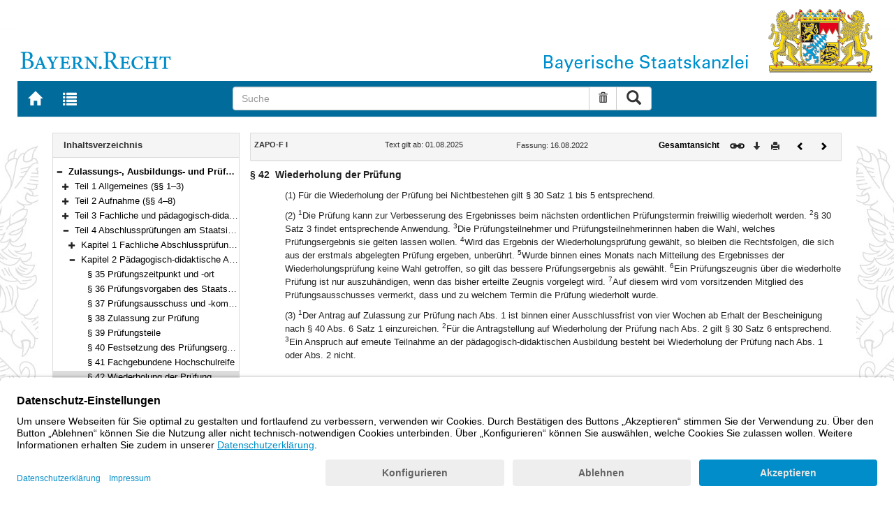

--- FILE ---
content_type: text/html; charset=utf-8
request_url: https://www.gesetze-bayern.de/Content/Document/BayZAPOFI-42
body_size: 5323
content:

<!DOCTYPE html>
<html lang="de">
<head>
  <meta http-equiv="X-UA-Compatible" content="IE=edge" />
  <meta name="viewport" content="width=device-width, initial-scale=1" />

  <title>ZAPO-F I: &#xA7; 42 Wiederholung der Pr&#xFC;fung - B&#xFC;rgerservice</title>
  <link href="/favicon.ico" rel="shortcut icon" type="image/x-icon" />
  <link rel="apple-touch-icon" href="/apple-touch-icon.png" />
  <link rel="apple-touch-icon-precomposed" href="/apple-touch-icon-precomposed.png" />

  <link rel="stylesheet" href="/bundles/styles.css" />
  

  <script id="usercentrics-cmp" src="https://app.usercentrics.eu/browser-ui/latest/loader.js" data-settings-id="fyxvNFVrU" async></script>
</head>
<body>

<form action="/Search" id="searchForm" method="post">
<nav class="navbar navbar-default navbar-fixed-top" aria-label="Seitennavigation">
    <div class="row" id="header">
        <div class="col-xs-12 col-sm-4" style="padding-right: 0px; padding-left: 0px;">
            <a class="navbarItem" href="/" title="Zur Startseite von BAYERN.RECHT">
                <img src="/Images/logo_bayern-recht.png" class="img-responsive pull-left hidden-xs" alt="Logo Bayern.Recht" />
            </a>
        </div>
        <div id="portalLogo" class="col-xs-12 col-sm-8" style="padding-right: 0px; padding-left: 0px;">
            <img src="/Images/logo_bayern.png" class="img-responsive pull-right hidden-xs" alt="Logo Bayern" />
            <img src="/Images/logo_xs_bayern.png" class="img-responsive pull-right visible-xs" alt="Logo Bayern" />
        </div>
    </div>

    <ul class="nav navbar-nav col-xs-8 col-sm-4 col-lg-3">
        <li>
                <a class="navbarItem" href="/" title="Zur Startseite von BAYERN.RECHT"><span style="font-size: 20px" class="glyphicon glyphicon-home"></span><span class="sr-only">Zur Startseite von BAYERN.RECHT</span></a>
        </li>
        <li>
                <a at-target="lastSearch" class="navbarItem" href="/Search" title="Zur Trefferliste der letzten Suche"><span style="font-size: 20px" class="glyphicon glyphicon-list"></span><span class="sr-only">Zur Trefferliste der letzten Suche</span></a>
        </li>
    </ul>

    <div class="navbar-header">
        <button type="button" class="navbar-toggle" data-toggle="collapse" data-target="#bs-example-navbar-collapse-1">
            <span class="sr-only">Toggle navigation</span>
            <span class="icon-bar"></span>
            <span class="icon-bar"></span>
            <span class="icon-bar"></span>
        </button>
    </div>
    
    <div class="col-sm-5 col-lg-6" id="searchPanelDiv">
        <div class="collapse navbar-collapse" id="bs-example-navbar-collapse-1">
            <div style="padding:0px">
              <div class="navbar-form">
  <div at-target="searchSuggestInputGroup" class="input-group">
    <input at-target="searchPanelBox" autocomplete="off" class="form-control" id="searchPanelBox" name="SearchFields.Content" aria-label="Suche" placeholder="Suche" title="Geben Sie die zu suchenden Begriffe wie Schlagworte, Aktenzeichen, Zitate in beliebiger Reihenfolge ein..." type="text" 
           value="">
    <div style="width: 85px" class="input-group-btn">
      <button at-target="searchPanelBoxClearer" id="searchPanelBoxClearer" title="Suche zurücksetzen" class="btn btn-default" type="button"><i class="glyphicon glyphicon-trash"></i><span class="sr-only">Suche zurücksetzen</span></button>
      <button at-target="searchPanelBoxSubmit" class="btn btn-default" title="Suche ausführen" type="submit" style="padding: 3px 14px"><i style="font-size: 21px" class="glyphicon glyphicon-search"></i><span class="sr-only">Suche ausführen</span></button>
    </div>
  </div>
</div>


            </div>
        </div>
    </div>
</nav>
      <main class="container">
            <div class="row">
                

<div id="navigation" role="navigation" class="col-sm-4 col-lg-3">
    <h1 class="sr-only">Navigation</h1>

<div class="panel panel-default">
    <div class="panel-heading">
        <h2 class="panel-title">
            Inhaltsverzeichnis
        </h2>
    </div>
    <div id="toc" class="panel-collapse collapse in documentNavigationType">
        <div class="panel-body">
            <div class="tree">
                <ul class="list-group">
                    
<li class="list-group-item node-tree expanded " data-level="1" data-nodeid="0" data-docid="BayZAPOFI" data-parent="" data-rootid="BayZAPOFI" title="Zulassungs-, Ausbildungs- und Pr&#xFC;fungsordnung f&#xFC;r die Erste Lehramtspr&#xFC;fung von Fachlehrkr&#xE4;ften (ZAPO-F I) Vom 16. August 2022 (GVBl. S. 553) BayRS 2038-3-4-8-7-K (&#xA7;&#xA7; 1&#x2013;49)">

<span class="icon" role="button"><i class="click-collapse glyphicon glyphicon-minus"></i><span class="sr-only">Bereich reduzieren</span></span><span class="icon"><i></i></span><a style="font-weight: bold" href="/Content/Document/BayZAPOFI">Zulassungs-, Ausbildungs- und Pr&#xFC;fungsordnung f&#xFC;r die Erste Lehramtspr&#xFC;fung von Fachlehrkr&#xE4;ften (ZAPO-F I) Vom 16. August 2022 (GVBl. S. 553) BayRS 2038-3-4-8-7-K (&#xA7;&#xA7; 1&#x2013;49)</a></li>

<li class="list-group-item node-tree collapsed " data-level="2" data-nodeid="1" data-docid="BayZAPOFI-G1" data-parent="BayZAPOFI" data-rootid="BayZAPOFI" title="Teil 1 Allgemeines (&#xA7;&#xA7; 1&#x2013;3)">
        <span class="indent"></span>

<span class="icon" role="button"><i class="click-expand glyphicon glyphicon-plus"></i><span class="sr-only">Bereich erweitern</span></span><span class="icon"><i></i></span><a style="font-weight: normal" href="/Content/Document/BayZAPOFI-G1">Teil 1 Allgemeines (&#xA7;&#xA7; 1&#x2013;3)</a></li>

<li class="list-group-item node-tree collapsed " data-level="2" data-nodeid="2" data-docid="BayZAPOFI-G2" data-parent="BayZAPOFI" data-rootid="BayZAPOFI" title="Teil 2 Aufnahme (&#xA7;&#xA7; 4&#x2013;8)">
        <span class="indent"></span>

<span class="icon" role="button"><i class="click-expand glyphicon glyphicon-plus"></i><span class="sr-only">Bereich erweitern</span></span><span class="icon"><i></i></span><a style="font-weight: normal" href="/Content/Document/BayZAPOFI-G2">Teil 2 Aufnahme (&#xA7;&#xA7; 4&#x2013;8)</a></li>

<li class="list-group-item node-tree collapsed " data-level="2" data-nodeid="3" data-docid="BayZAPOFI-G3" data-parent="BayZAPOFI" data-rootid="BayZAPOFI" title="Teil 3 Fachliche und p&#xE4;dagogisch-didaktische Ausbildung (&#xA7;&#xA7; 9&#x2013;22)">
        <span class="indent"></span>

<span class="icon" role="button"><i class="click-expand glyphicon glyphicon-plus"></i><span class="sr-only">Bereich erweitern</span></span><span class="icon"><i></i></span><a style="font-weight: normal" href="/Content/Document/BayZAPOFI-G3">Teil 3 Fachliche und p&#xE4;dagogisch-didaktische Ausbildung (&#xA7;&#xA7; 9&#x2013;22)</a></li>

<li class="list-group-item node-tree expanded " data-level="2" data-nodeid="4" data-docid="BayZAPOFI-G4" data-parent="BayZAPOFI" data-rootid="BayZAPOFI" title="Teil 4 Abschlusspr&#xFC;fungen am Staatsinstitut (&#xA7;&#xA7; 23&#x2013;47)">
        <span class="indent"></span>

<span class="icon" role="button"><i class="click-collapse glyphicon glyphicon-minus"></i><span class="sr-only">Bereich reduzieren</span></span><span class="icon"><i></i></span><a style="font-weight: normal" href="/Content/Document/BayZAPOFI-G4">Teil 4 Abschlusspr&#xFC;fungen am Staatsinstitut (&#xA7;&#xA7; 23&#x2013;47)</a></li>

<li class="list-group-item node-tree collapsed " data-level="3" data-nodeid="5" data-docid="BayZAPOFI-G4_1" data-parent="BayZAPOFI-G4" data-rootid="BayZAPOFI" title="Kapitel 1 Fachliche Abschlusspr&#xFC;fung (&#xA7;&#xA7; 23&#x2013;34)">
        <span class="indent"></span>
        <span class="indent"></span>

<span class="icon" role="button"><i class="click-expand glyphicon glyphicon-plus"></i><span class="sr-only">Bereich erweitern</span></span><span class="icon"><i></i></span><a style="font-weight: normal" href="/Content/Document/BayZAPOFI-G4_1">Kapitel 1 Fachliche Abschlusspr&#xFC;fung (&#xA7;&#xA7; 23&#x2013;34)</a></li>

<li class="list-group-item node-tree expanded " data-level="3" data-nodeid="6" data-docid="BayZAPOFI-G4_2" data-parent="BayZAPOFI-G4" data-rootid="BayZAPOFI" title="Kapitel 2 P&#xE4;dagogisch-didaktische Abschlusspr&#xFC;fung (&#xA7;&#xA7; 35&#x2013;43)">
        <span class="indent"></span>
        <span class="indent"></span>

<span class="icon" role="button"><i class="click-collapse glyphicon glyphicon-minus"></i><span class="sr-only">Bereich reduzieren</span></span><span class="icon"><i></i></span><a style="font-weight: normal" href="/Content/Document/BayZAPOFI-G4_2">Kapitel 2 P&#xE4;dagogisch-didaktische Abschlusspr&#xFC;fung (&#xA7;&#xA7; 35&#x2013;43)</a></li>

<li class="list-group-item node-tree  " data-level="4" data-nodeid="7" data-docid="BayZAPOFI-35" data-parent="BayZAPOFI-G4_2" data-rootid="BayZAPOFI" title="&#xA7; 35 Pr&#xFC;fungszeitpunkt und -ort">
        <span class="indent"></span>
        <span class="indent"></span>
        <span class="indent"></span>

<span class="icon"><i class="glyphicon spacer"></i></span><span class="icon"><i></i></span><a style="font-weight: normal" href="/Content/Document/BayZAPOFI-35">&#xA7; 35 Pr&#xFC;fungszeitpunkt und -ort</a></li>

<li class="list-group-item node-tree  " data-level="4" data-nodeid="8" data-docid="BayZAPOFI-36" data-parent="BayZAPOFI-G4_2" data-rootid="BayZAPOFI" title="&#xA7; 36 Pr&#xFC;fungsvorgaben des Staatsministeriums">
        <span class="indent"></span>
        <span class="indent"></span>
        <span class="indent"></span>

<span class="icon"><i class="glyphicon spacer"></i></span><span class="icon"><i></i></span><a style="font-weight: normal" href="/Content/Document/BayZAPOFI-36">&#xA7; 36 Pr&#xFC;fungsvorgaben des Staatsministeriums</a></li>

<li class="list-group-item node-tree  " data-level="4" data-nodeid="9" data-docid="BayZAPOFI-37" data-parent="BayZAPOFI-G4_2" data-rootid="BayZAPOFI" title="&#xA7; 37 Pr&#xFC;fungsausschuss und -kommissionen">
        <span class="indent"></span>
        <span class="indent"></span>
        <span class="indent"></span>

<span class="icon"><i class="glyphicon spacer"></i></span><span class="icon"><i></i></span><a style="font-weight: normal" href="/Content/Document/BayZAPOFI-37">&#xA7; 37 Pr&#xFC;fungsausschuss und -kommissionen</a></li>

<li class="list-group-item node-tree  " data-level="4" data-nodeid="10" data-docid="BayZAPOFI-38" data-parent="BayZAPOFI-G4_2" data-rootid="BayZAPOFI" title="&#xA7; 38 Zulassung zur Pr&#xFC;fung">
        <span class="indent"></span>
        <span class="indent"></span>
        <span class="indent"></span>

<span class="icon"><i class="glyphicon spacer"></i></span><span class="icon"><i></i></span><a style="font-weight: normal" href="/Content/Document/BayZAPOFI-38">&#xA7; 38 Zulassung zur Pr&#xFC;fung</a></li>

<li class="list-group-item node-tree  " data-level="4" data-nodeid="11" data-docid="BayZAPOFI-39" data-parent="BayZAPOFI-G4_2" data-rootid="BayZAPOFI" title="&#xA7; 39 Pr&#xFC;fungsteile">
        <span class="indent"></span>
        <span class="indent"></span>
        <span class="indent"></span>

<span class="icon"><i class="glyphicon spacer"></i></span><span class="icon"><i></i></span><a style="font-weight: normal" href="/Content/Document/BayZAPOFI-39">&#xA7; 39 Pr&#xFC;fungsteile</a></li>

<li class="list-group-item node-tree  " data-level="4" data-nodeid="12" data-docid="BayZAPOFI-40" data-parent="BayZAPOFI-G4_2" data-rootid="BayZAPOFI" title="&#xA7; 40 Festsetzung des Pr&#xFC;fungsergebnisses und Abschlusszeugnis">
        <span class="indent"></span>
        <span class="indent"></span>
        <span class="indent"></span>

<span class="icon"><i class="glyphicon spacer"></i></span><span class="icon"><i></i></span><a style="font-weight: normal" href="/Content/Document/BayZAPOFI-40">&#xA7; 40 Festsetzung des Pr&#xFC;fungsergebnisses und Abschlusszeugnis</a></li>

<li class="list-group-item node-tree  " data-level="4" data-nodeid="13" data-docid="BayZAPOFI-41" data-parent="BayZAPOFI-G4_2" data-rootid="BayZAPOFI" title="&#xA7; 41 Fachgebundene Hochschulreife">
        <span class="indent"></span>
        <span class="indent"></span>
        <span class="indent"></span>

<span class="icon"><i class="glyphicon spacer"></i></span><span class="icon"><i></i></span><a style="font-weight: normal" href="/Content/Document/BayZAPOFI-41">&#xA7; 41 Fachgebundene Hochschulreife</a></li>

<li class="list-group-item node-tree  node-selected" data-level="4" data-nodeid="14" data-docid="BayZAPOFI-42" data-parent="BayZAPOFI-G4_2" data-rootid="BayZAPOFI" title="&#xA7; 42 Wiederholung der Pr&#xFC;fung">
        <span class="indent"></span>
        <span class="indent"></span>
        <span class="indent"></span>

<span class="icon"><i class="glyphicon spacer"></i></span><span class="icon"><i></i></span><a style="font-weight: normal" href="/Content/Document/BayZAPOFI-42">&#xA7; 42 Wiederholung der Pr&#xFC;fung</a></li>

<li class="list-group-item node-tree  " data-level="4" data-nodeid="15" data-docid="BayZAPOFI-43" data-parent="BayZAPOFI-G4_2" data-rootid="BayZAPOFI" title="&#xA7; 43 Niederschrift und Pr&#xFC;fungslisten">
        <span class="indent"></span>
        <span class="indent"></span>
        <span class="indent"></span>

<span class="icon"><i class="glyphicon spacer"></i></span><span class="icon"><i></i></span><a style="font-weight: normal" href="/Content/Document/BayZAPOFI-43">&#xA7; 43 Niederschrift und Pr&#xFC;fungslisten</a></li>

<li class="list-group-item node-tree collapsed " data-level="3" data-nodeid="16" data-docid="BayZAPOFI-G4_3" data-parent="BayZAPOFI-G4" data-rootid="BayZAPOFI" title="Kapitel 3 Erweiterungspr&#xFC;fung f&#xFC;r Informationstechnik und Sport (&#xA7;&#xA7; 44&#x2013;47)">
        <span class="indent"></span>
        <span class="indent"></span>

<span class="icon" role="button"><i class="click-expand glyphicon glyphicon-plus"></i><span class="sr-only">Bereich erweitern</span></span><span class="icon"><i></i></span><a style="font-weight: normal" href="/Content/Document/BayZAPOFI-G4_3">Kapitel 3 Erweiterungspr&#xFC;fung f&#xFC;r Informationstechnik und Sport (&#xA7;&#xA7; 44&#x2013;47)</a></li>

<li class="list-group-item node-tree collapsed " data-level="2" data-nodeid="17" data-docid="BayZAPOFI-G5" data-parent="BayZAPOFI" data-rootid="BayZAPOFI" title="Teil 5 Schlussvorschriften (&#xA7;&#xA7; 48&#x2013;49)">
        <span class="indent"></span>

<span class="icon" role="button"><i class="click-expand glyphicon glyphicon-plus"></i><span class="sr-only">Bereich erweitern</span></span><span class="icon"><i></i></span><a style="font-weight: normal" href="/Content/Document/BayZAPOFI-G5">Teil 5 Schlussvorschriften (&#xA7;&#xA7; 48&#x2013;49)</a></li>

<li class="list-group-item node-tree  " data-level="2" data-nodeid="18" data-docid="BayZAPOFI-NN1" data-parent="BayZAPOFI" data-rootid="BayZAPOFI" title="[Schlussformel]">
        <span class="indent"></span>

<span class="icon"><i class="glyphicon spacer"></i></span><span class="icon"><i></i></span><a style="font-weight: normal" href="/Content/Document/BayZAPOFI-NN1">[Schlussformel]</a></li>

<li class="list-group-item node-tree  " data-level="2" data-nodeid="19" data-docid="BayZAPOFI-ANL_1" data-parent="BayZAPOFI" data-rootid="BayZAPOFI" title="Anlage F&#xE4;cherspezifische Anforderungen beim Eignungstest">
        <span class="indent"></span>

<span class="icon"><i class="glyphicon spacer"></i></span><span class="icon"><i></i></span><a style="font-weight: normal" href="/Content/Document/BayZAPOFI-ANL_1">Anlage F&#xE4;cherspezifische Anforderungen beim Eignungstest</a></li>

                </ul>
            </div>
        </div>
    </div>
</div>
</div>
<div id="content" class="col-sm-8 col-lg-9 " style="padding:0px">
    <h1 class="sr-only">Inhalt</h1>
    

<div class="panel panel-default">
    <div class="panel-heading" style="padding-top: 9px; padding-bottom: 8px">
        <div class="panel-title row">
            <div id="doc-metadata" class="col-xs-7 col-sm-6 col-md-7 col-lg-8">
                <div class="row">
                        <div class="col-md-4" style="padding-right: 0px; padding-left: 5px">
                            <b>ZAPO-F I</b>
                        </div>
                        <div class="col-md-4" style="padding-right: 0px; padding-left: 5px">
                            Text gilt ab: 01.08.2025
                        </div>
                        <div class="col-md-4" style="padding-right: 0px; padding-left: 5px">
                            
                        </div>
                        <div class="col-md-4" style="padding-right: 0px; padding-left: 5px">
                            Fassung: 16.08.2022
                        </div>
                        <div class="col-md-4" style="padding-right: 0px; padding-left: 5px">
                            
                        </div>
                </div>
            </div>
            <div id="doc-toolbar" class="col-xs-5 col-sm-6 col-md-5 col-lg-4">
                <div class="row">
                    <div class="col-xs-12 col-sm-5 toolbar-cmd text-right">
                                <a style="font-weight:bold" href="/Content/Document/BayZAPOFI/true" title="Gesamtes Gesetz auf einer Seite anzeigen"><span>Gesamtansicht</span></a>
                    </div>
                    <div class="col-xs-12 col-sm-7">
                        <div class="row pull-right">
                            <div class="col-xs-2 toolbar-cmd" style="padding-left: 5px;">
                                <label for="linking" title="Link abrufen">
                                    <button type="button" class="anchor-getLink"><img src="/Images/link.png" title="Link abrufen" alt="Link abrufen" /></button>
                                </label>
                              <div id="getLinkPopover" style="display: none">
                                  <input type="text" name="linkurl" id="linking" value="https://www.gesetze-bayern.de/Content/Document/BayZAPOFI-42" />
                              </div>
                            </div>
                            <div class="col-xs-2 toolbar-cmd">
                                <button type="button" class="anchor-downloadDocument" at-target="downloadDocument"><span class="glyphicon glyphicon-arrow-down" title="Download"></span><span class="sr-only">Download</span></button>
                              <div id="downloadDocumentPopover" style="display: none">
                                <ul id="download-list" class="popover-list">
                                  <li><a at-target="downloadDocumentPDF" href="/Content/Pdf/BayZAPOFI-42?all=False" title="Download PDF"><img src="/Images/pdficon.png" alt="Download PDF" /></a></li>
                                  <li><a at-target="downloadDocumentRTF" href="/Content/Rtf/BayZAPOFI-42?all=False" title="Download RTF" style="padding-left: 10px;"><img src="/Images/rtficon.png" alt="Download RTF" /></a></li>
                                  <li><a at-target="downloadDocumentZIP" href="/Content/Zip/BayZAPOFI" title="Download ZIP" style="padding-left: 10px;"><img src="/Images/zipicon.png" alt="Download ZIP" /></a></li>
                                </ul>
                              </div>
                            </div>
                            <div class="col-xs-2 toolbar-cmd">
                                <button type="button" class="anchor-print" at-target="printDocument" onclick="window.open('/Content/Document/BayZAPOFI-42?view=Print')" title="Drucken"><span class="glyphicon glyphicon-print"></span><span class="sr-only">Drucken</span></button>
                            </div>

                                <div class="col-xs-3 toolbar-cmd" style="padding-left:18px">
                                        <a href="/Content/Document/BayZAPOFI-41" title="Vorheriges Dokument"><span class="glyphicon glyphicon-chevron-left"></span><span class="sr-only">Vorheriges Dokument</span></a>
                                </div>
                                <div class="col-xs-3 toolbar-cmd">
                                        <a href="/Content/Document/BayZAPOFI-43" title="Nächstes Dokument"><span class="glyphicon glyphicon-chevron-right"></span><span class="sr-only">Nächstes Dokument</span></a>
                                </div>
                        </div>
                    </div>
                </div>
            </div>
        </div>
    </div>
</div>
<div class="cont">
    
                <div class="paraheading">
                  <div class="absatz paranr">§ 42</div>
                  <div class="absatz paratitel"> Wiederholung der Prüfung </div>
                  <div class="clearer"></div>
                </div>
                <div class="absatz paratext">(1) Für die Wiederholung der Prüfung bei Nichtbestehen gilt § 30 Satz 1 bis 5 entsprechend.</div>
                <div class="absatz paratext">(2) <sup class="satznr">1</sup>Die Prüfung kann zur Verbesserung des Ergebnisses beim nächsten ordentlichen Prüfungstermin freiwillig wiederholt werden. <sup class="satznr">2</sup>§ 30 Satz 3 findet entsprechende Anwendung. <sup class="satznr">3</sup>Die Prüfungsteilnehmer und Prüfungsteilnehmerinnen haben die Wahl, welches Prüfungsergebnis sie gelten lassen wollen. <sup class="satznr">4</sup>Wird das Ergebnis der Wiederholungsprüfung gewählt, so bleiben die Rechtsfolgen, die sich aus der erstmals abgelegten Prüfung ergeben, unberührt. <sup class="satznr">5</sup>Wurde binnen eines Monats nach Mitteilung des Ergebnisses der Wiederholungsprüfung keine Wahl getroffen, so gilt das bessere Prüfungsergebnis als gewählt. <sup class="satznr">6</sup>Ein Prüfungszeugnis über die wiederholte Prüfung ist nur auszuhändigen, wenn das bisher erteilte Zeugnis vorgelegt wird. <sup class="satznr">7</sup>Auf diesem wird vom vorsitzenden Mitglied des Prüfungsausschusses vermerkt, dass und zu welchem Termin die Prüfung wiederholt wurde.</div>
                <div class="absatz paratext">(3) <sup class="satznr">1</sup>Der Antrag auf Zulassung zur Prüfung nach Abs. 1 ist binnen einer Ausschlussfrist von vier Wochen ab Erhalt der Bescheinigung nach § 40 Abs. 6 Satz 1 einzureichen. <sup class="satznr">2</sup>Für die Antragstellung auf Wiederholung der Prüfung nach Abs. 2 gilt § 30 Satz 6 entsprechend. <sup class="satznr">3</sup>Ein Anspruch auf erneute Teilnahme an der pädagogisch-didaktischen Ausbildung besteht bei Wiederholung der Prüfung nach Abs. 1 oder Abs. 2 nicht.</div>
              
</div>


</div>
        


            </div>
      </main>


<footer class="row">
    <ul>
        <li class="col-sm-3">
            <a href="http://www.bayern.de" target="_blank">Bayern.de</a>
        </li>
        <li class="col-sm-3">
            <a href="http://www.freistaat.bayern/" target="_blank">BayernPortal</a>
        </li>
        <li class="col-sm-3">
            <a href="/Content/Document/Datenschutz">Datenschutz</a>
        </li>
        <li class="col-sm-3">
            <a href="/Content/Document/Impressum">Impressum</a>
        </li>
        <li class="col-sm-3">
            <a href="/Content/Document/Barrierefreiheit">Barrierefreiheit</a>
        </li>
        <li class="col-sm-3">
            <a href="/Content/Document/Hilfe">Hilfe</a>
        </li>
        <li class="col-sm-3">
            <a href="http://www.bayern.de/service/bayern-direkt-2/" target="_blank">Kontakt</a>
        </li>
        <li class="col-sm-3">
            <button class="btn btn-link" id="adjustFontsize" type="button"><span style="font-size: 55%" class="glyphicon glyphicon-font" title="Schriftgröße"></span><span style="font-size: 90%" class="glyphicon glyphicon-font" title="Schriftgröße"></span><span class="sr-only">Schriftgröße</span></button>
          <div id="adjustFontsizePopover" style="display: none">
            <ul id="fontsize-list" class="popover-list">
              <li><a id="btn-fontsize-small" href="/changefontsize?fontsize=small"><span>A</span></a></li>
              <li><a id="btn-fontsize-normal" href="/changefontsize?fontsize=middle"><span>A</span></a></li>
              <li><a id="btn-fontsize-large" href="/changefontsize?fontsize=large"><span>A</span></a></li>
            </ul>
          </div>
            <span>&nbsp;&nbsp;&nbsp;&nbsp;</span>
          <a href="/changecontrast" title="Kontrastwechsel"><span style="font-size: 120%" class="glyphicon glyphicon-adjust"></span><span class="sr-only">Kontrastwechsel</span></a>
        </li>
    </ul>
</footer><input name="__RequestVerificationToken" type="hidden" value="CfDJ8L3-B3X7t51Po-X3ptTaoGQu-7sJSuCc31Aw61sx1QGtdB1b8Dyeub_UkgCwjzFNnA6Qxpi06V1YanSdO23hAazc8e5sYf-mh2t-MSZCYuxgc3mH712f9g-6k16JBp_47gSuuzzd3nJOnMOpn8Gb1Ik" /></form>
    <!-- Piwik -->
<script type="text/plain" data-usercentrics="Matomo">
        var _paq = _paq || [];
        const regex = /-(?!bayern\.de)/g;
        _paq.push(['setCustomUrl', location.href.replace(regex,'/') + '/']);
        _paq.push(['trackPageView']);
        _paq.push(['enableLinkTracking']);
        (function() {
        _paq.push(['setTrackerUrl', 'https://beck.matomo.cloud/matomo.php']);
        _paq.push(['setSiteId', 4]);

        var d=document, g=d.createElement('script'), s=d.getElementsByTagName('script')[0];
        g.type='text/javascript'; g.async=true; g.defer=true; g.src='https://beck.matomo.cloud/matomo.js'; s.parentNode.insertBefore(g,s);
        })();
</script>
<!-- End Piwik Code -->


    <script src="/bundles/jquery.js"></script>
    
    
    <script src="/bundles/Scripts.js"></script>
</body>
</html>
